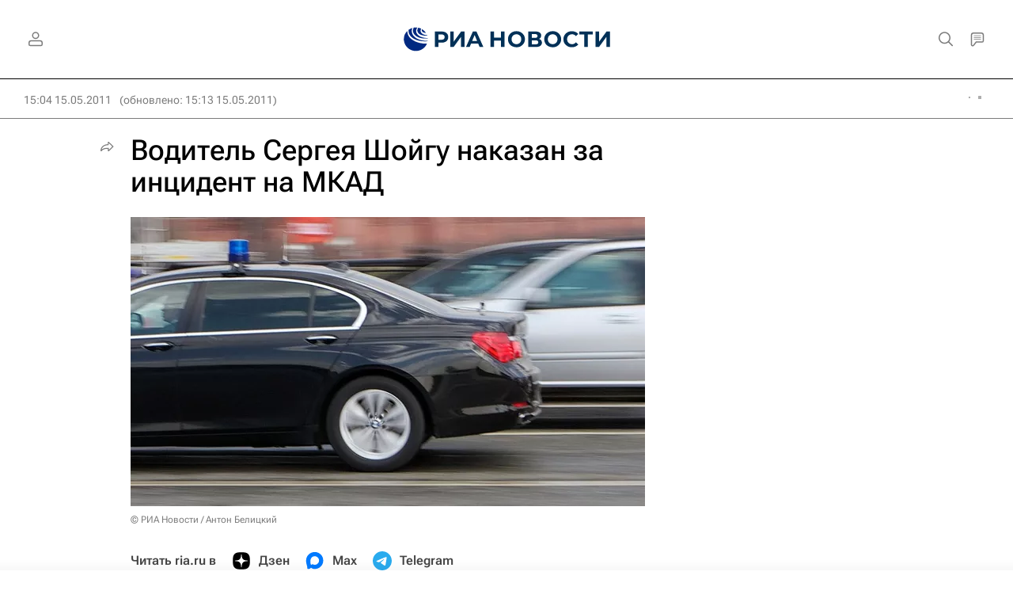

--- FILE ---
content_type: text/html
request_url: https://tns-counter.ru/nc01a**R%3Eundefined*rian_ru/ru/UTF-8/tmsec=rian_ru/813772347***
body_size: -71
content:
A5B1771A696A7F35X1768587061:A5B1771A696A7F35X1768587061